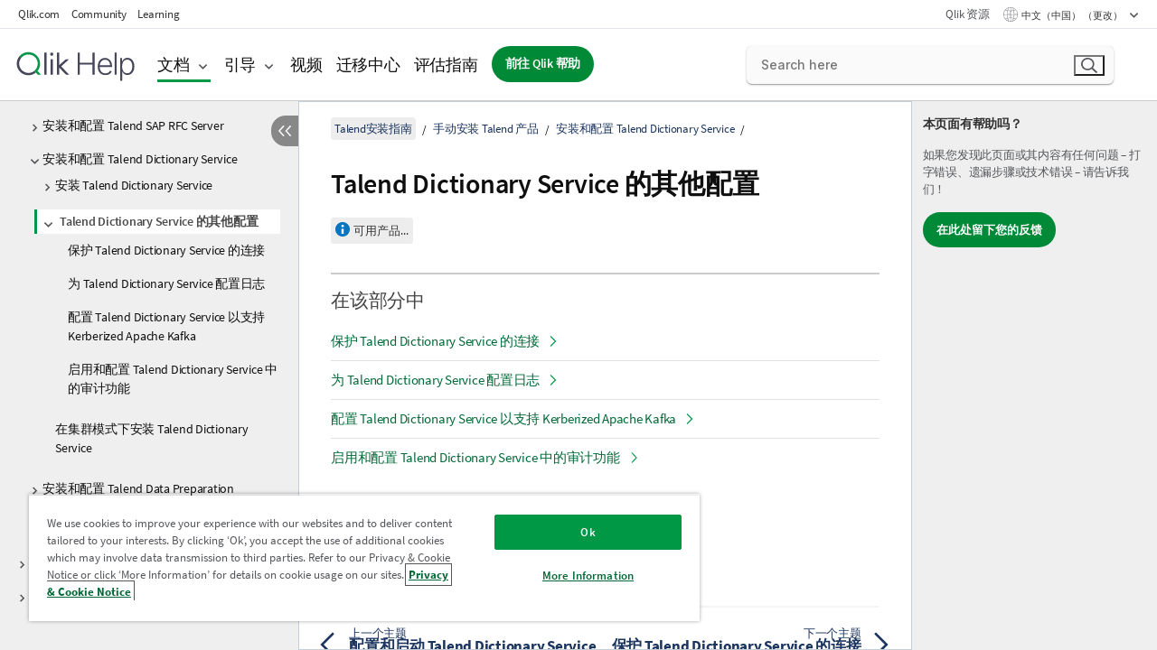

--- FILE ---
content_type: text/html; charset=utf-8
request_url: https://help.qlik.com/talend/zh-CN/installation-guide-windows/8.0/additional-configurations-for-talend-dictionary-service
body_size: 50717
content:

<!DOCTYPE html>
<html lang="zh">
<head data-version="5.8.5.30">
    <meta charset="utf-8" />
    <meta name="viewport" content="width=device-width, initial-scale=1.0" />
                <meta name="DC.Type" content="concept" />
                <meta name="DC.Title" content="Talend Dictionary Service &#x7684;&#x5176;&#x4ED6;&#x914D;&#x7F6E;" />
                <meta name="DC.Coverage" content="&#x5B89;&#x88C5;&#x548C;&#x5347;&#x7EA7;" />
                <meta name="prodname" content="Qlik Talend Cloud Enterprise Edition" />
                <meta name="prodname" content="Qlik Talend Cloud Premium Edition" />
                <meta name="prodname" content="Talend Data Fabric" />
                <meta name="prodname" content="Talend MDM Platform" />
                <meta name="prodname" content="Talend Real-Time Big Data Platform" />
                <meta name="prodname" content="Talend Data Services Platform" />
                <meta name="prodname" content="Talend Big Data Platform" />
                <meta name="prodname" content="Talend Data Management Platform" />
                <meta name="prodname" content="Talend ESB" />
                <meta name="prodname" content="Talend Data Integration" />
                <meta name="prodname" content="Talend Big Data" />
                <meta name="version" content="8.0" />
                <meta name="platform" content="Talend Administration Center" />
                <meta name="platform" content="Talend Log Server" />
                <meta name="platform" content="Talend Installer" />
                <meta name="platform" content="Talend MDM Server" />
                <meta name="platform" content="Talend MDM Web UI" />
                <meta name="platform" content="Talend Studio" />
                <meta name="platform" content="Talend CommandLine" />
                <meta name="platform" content="Talend Data Stewardship" />
                <meta name="platform" content="Talend Activity Monitoring Console" />
                <meta name="platform" content="Talend Identity and Access Management" />
                <meta name="platform" content="Talend Data Preparation" />
                <meta name="platform" content="Talend JobServer" />
                <meta name="platform" content="Talend Runtime" />
                <meta name="platform" content="Talend ESB" />
                <meta name="platform" content="Talend Artifact Repository" />
                <meta name="platform" content="Talend SAP RFC Server" />
                <meta name="pageid" content="additional-configurations-for-talend-dictionary-service" />
                <meta name="concepts" content="&#x5B89;&#x88C5;&#x548C;&#x5347;&#x7EA7;" />
                <meta name="os" content="Windows" />
        <meta name="guide-name" content="Talend&#x5B89;&#x88C5;&#x6307;&#x5357;" />
    <meta name="product" content="" />
    <meta name="version" content="8.0" />

        <script type="text/javascript" src="https://d2zcxm2u7ahqlt.cloudfront.net/5b4cc16bfe8667990b58e1df434da538/search-clients/db85c396-75a2-11ef-9c3f-0242ac12000b/an.js"></script>
    <script type="text/javascript" src="https://d2zcxm2u7ahqlt.cloudfront.net/5b4cc16bfe8667990b58e1df434da538/search-clients/db85c396-75a2-11ef-9c3f-0242ac12000b/searchbox.js"></script>
    <link rel="stylesheet" href="https://d2zcxm2u7ahqlt.cloudfront.net/5b4cc16bfe8667990b58e1df434da538/search-clients/db85c396-75a2-11ef-9c3f-0242ac12000b/searchbox.css" />


    <link rel="preconnect" href="https://fonts.googleapis.com" />
    <link rel="preconnect" href="https://fonts.gstatic.com" crossorigin="anonymous" />
    <link href="https://fonts.googleapis.com/css2?family=Inter:wght@100;200;300;400;500;600;700;800;900&display=swap" rel="stylesheet" />
    
    
    
		<link rel="canonical" href="https://help.talend.com/talend/zh-CN/installation-guide-windows/8.0/additional-configurations-for-talend-dictionary-service" />
				<link rel="alternate" hreflang="en-us" href="https://help.talend.com/talend/en-US/installation-guide-windows/8.0/additional-configurations-for-talend-dictionary-service" />
				<link rel="alternate" hreflang="fr-fr" href="https://help.talend.com/talend/fr-FR/installation-guide-windows/8.0/additional-configurations-for-talend-dictionary-service" />
				<link rel="alternate" hreflang="ja-jp" href="https://help.talend.com/talend/ja-JP/installation-guide-windows/8.0/additional-configurations-for-talend-dictionary-service" />
		<link rel="alternate" hreflang="x-default" href="https://help.talend.com/talend/en-US/installation-guide-windows/8.0/additional-configurations-for-talend-dictionary-service" />


    <title>Talend Dictionary Service &#x7684;&#x5176;&#x4ED6;&#x914D;&#x7F6E; |   Talend&#x5B89;&#x88C5;&#x6307;&#x5357; &#x5E2E;&#x52A9;</title>
    
    

    <script type="application/ld+json">
        {
        "@context": "https://schema.org",
        "@type": "BreadcrumbList",
        "itemListElement": [
{
"@type": "ListItem",
"position": 1,
"name": "Talend安装指南",
"item": "https://help.qlik.com/talend/zh-CN/installation-guide-windows/8.0"
},
{
"@type": "ListItem",
"position": 2,
"name": "手动安装 Talend 产品",
"item": "https://help.qlik.com/talend/zh-CN/installation-guide-windows/8.0/installing-talend-products-manually"
},
{
"@type": "ListItem",
"position": 3,
"name": "安装和配置 Talend Dictionary Service",
"item": "https://help.qlik.com/talend/zh-CN/installation-guide-windows/8.0/installing-and-configuring-talend-dictionary-service"
},
{
"@type": "ListItem",
"position": 4,
"name": "Talend Dictionary Service 的其他配置"
}
        ]
        }
    </script>


    
        <link rel="shortcut icon" type="image/ico" href="/talend/favicon.png?v=cYBi6b1DQtYtcF7OSPc3EOSLLSqQ-A6E_gjO45eigZw" />
        <link rel="stylesheet" href="/talend/css/styles.min.css?v=5.8.5.30" />
    
    

    
    
    


    

</head>
<body class="talend">


<script>/* <![CDATA[ */var dataLayer = [{'site':'help'}];/* ]]> */</script>
<!-- Google Tag Manager -->
<noscript><iframe src="https://www.googletagmanager.com/ns.html?id=GTM-P7VJSX"
height ="0" width ="0" style ="display:none;visibility:hidden" ></iframe></noscript>
<script>// <![CDATA[
(function(w,d,s,l,i){w[l]=w[l]||[];w[l].push({'gtm.start':
new Date().getTime(),event:'gtm.js'});var f=d.getElementsByTagName(s)[0],
j=d.createElement(s),dl=l!='dataLayer'?'&l='+l:'';j.async=true;j.src=
'//www.googletagmanager.com/gtm.js?id='+i+dl;f.parentNode.insertBefore(j,f);
})(window,document,'script','dataLayer','GTM-P7VJSX');
// ]]></script>
<!-- End Google Tag Manager -->



<input type="hidden" id="basePrefix" value="talend" />
<input type="hidden" id="baseLanguage" value="zh-CN" />
<input type="hidden" id="baseType" value="installation-guide-windows" />
<input type="hidden" id="baseVersion" value="8.0" />

    <input type="hidden" id="index" value="225" />
    <input type="hidden" id="baseUrl" value="/talend/zh-CN/installation-guide-windows/8.0" />
    


    <div id="wrap">
        
        
            

<div id="mega">
    

    

    <a href="javascript:skipToMain('main');" class="skip-button">跳到主要内容</a>

    <header>
        <div class="utilities">
            <ul>
                <li><a href="https://www.qlik.com/?ga-link=qlikhelp-gnav-qlikcom">Qlik.com</a></li>
                <li><a href="https://community.qlik.com/?ga-link=qlikhelp-gnav-community">Community</a></li>
                <li><a href="https://learning.qlik.com/?ga-link=qlikhelp-gnav-learning">Learning</a></li>
            </ul>

            <div class="link">
                <a href="/zh-CN/Qlik-Resources.htm">Qlik 资源</a>
            </div>

            <div class="dropdown language">
	<button  aria-controls="languages-list1" aria-expanded="false" aria-label="&#x4E2D;&#x6587;&#xFF08;&#x4E2D;&#x56FD;&#xFF09;&#x5F53;&#x524D;&#x5DF2;&#x9009;&#x62E9;&#x3002;&#xFF08;&#x8BED;&#x8A00;&#x83DC;&#x5355;&#xFF09;">
		&#x4E2D;&#x6587;&#xFF08;&#x4E2D;&#x56FD;&#xFF09; （更改）
	</button>
	<div aria-hidden="true" id="languages-list1">

		<ul aria-label="&#x5E26; 5 &#x4E2A;&#x9879;&#x76EE;&#x7684;&#x83DC;&#x5355;&#x3002;">
				<li><a href="/talend/en-US/installation-guide-windows/8.0/additional-configurations-for-talend-dictionary-service?tr=de-DE" lang="de" tabindex="-1" rel="nofollow" aria-label="&#x9879;&#x76EE; 1 / 5&#x3002; Deutsch">Deutsch</a></li>
				<li><a href="/talend/en-US/installation-guide-windows/8.0/additional-configurations-for-talend-dictionary-service" lang="en" tabindex="-1" rel="nofollow" aria-label="&#x9879;&#x76EE; 2 / 5&#x3002; English">English</a></li>
				<li><a href="/talend/fr-FR/installation-guide-windows/8.0/additional-configurations-for-talend-dictionary-service" lang="fr" tabindex="-1" rel="nofollow" aria-label="&#x9879;&#x76EE; 3 / 5&#x3002; Fran&#xE7;ais">Fran&#xE7;ais</a></li>
				<li><a href="/talend/ja-JP/installation-guide-windows/8.0/additional-configurations-for-talend-dictionary-service" lang="ja" tabindex="-1" rel="nofollow" aria-label="&#x9879;&#x76EE; 4 / 5&#x3002; &#x65E5;&#x672C;&#x8A9E;">&#x65E5;&#x672C;&#x8A9E;</a></li>
				<li><a href="/talend/zh-CN/installation-guide-windows/8.0/additional-configurations-for-talend-dictionary-service" lang="zh" tabindex="-1" rel="nofollow" aria-label="&#x9879;&#x76EE; 5 / 5&#x3002; &#x4E2D;&#x6587;&#xFF08;&#x4E2D;&#x56FD;&#xFF09;">&#x4E2D;&#x6587;&#xFF08;&#x4E2D;&#x56FD;&#xFF09;</a></li>
		</ul>
	</div>
	<div class="clearfix" aria-hidden="true"></div>
</div>
        </div>

        <div class="navigation">

            <div class="mobile-close-button mobile-menu-close-button">
                <button><span class="visually-hidden">关闭</span></button>
            </div>
            <nav>

                <div class="logo mobile">
                    <a href="/zh-CN/" class="mega-logo">
                        <img src="/talend/img/logos/Qlik-Help-2024.svg" alt="Qlik Talend 帮助主页" />
                        <span class=" external"></span>
                    </a>
                </div>

                <ul>
                    <li class="logo">
                        <a href="/zh-CN/" class="mega-logo">
                            <img src="/talend/img/logos/Qlik-Help-2024.svg" alt="Qlik Talend 帮助主页" />
                            <span class=" external"></span>
                        </a>
                    </li>

                    <li class="pushdown">
                        <a href="javascript:void(0);" class="selected" aria-controls="mega-products-list" aria-expanded="false">文档</a>
                        <div class="pushdown-list documentation-list doc-tabs " id="mega-products-list" aria-hidden="true">

                            <div class="doc-category-list">
                                <ul>
                                    <li class="doc-category-link" id="tab1"><a href="javascript:void(0);">云</a></li>
                                    <li class="doc-category-link" id="tab2"><a href="javascript:void(0);">客户端托管</a></li>
                                    <li class="doc-category-link" id="tab3"><a href="javascript:void(0);">其他文档</a></li>
                                </ul>
                            </div>

                            <a href="javascript:void(0);" class="mobile doc-category-link" id="tab1">云</a>
                            <div role="tabpanel" id="tabs1_tab1_panel" class="tabpanel">
                                <div>
                                    <h2>Qlik Cloud</h2>
                                    <ul class="two">
                                        <li><a href="/zh-CN/cloud-services/">主页</a></li>
                                        <li><a href="/zh-CN/cloud-services/Subsystems/Hub/Content/Global_Common/HelpSites/introducing-qlik-cloud.htm">简介</a></li>
                                        <li><a href="/zh-CN/cloud-services/csh/client/ChangeLogSaaS">Qlik Cloud 新增内容</a></li>
                                        <li><a href="/zh-CN/cloud-services/Subsystems/Hub/Content/Global_Common/HelpSites/Talend-capabilities.htm">什么是 Qlik Talend Cloud</a></li>
                                        <li><a href="/zh-CN/cloud-services/Subsystems/Hub/Content/Sense_Hub/Introduction/analyzing-data.htm">分析</a></li>
                                        <li><a href="/zh-CN/cloud-services/Subsystems/Hub/Content/Sense_Hub/DataIntegration/Introduction/Data-services.htm">数据集成</a></li>
                                        <li><a href="/zh-CN/cloud-services/Subsystems/Hub/Content/Sense_Hub/Introduction/qlik-sense-administration.htm">管理</a></li>
                                        <li><a href="/zh-CN/cloud-services/Subsystems/Hub/Content/Sense_QlikAutomation/introduction/home-automation.htm">自动化</a></li>
                                        <li><a href="https://qlik.dev/" class="see-also-link-external" target="_blank">开发</a></li>
                                    </ul>
                                </div>
                                <div>
                                    <h2>其他云解决方案</h2>
                                    <ul>
                                        <li><a href="/zh-CN/cloud-services/Content/Sense_Helpsites/Home-talend-cloud.htm">Talend Cloud</a></li>
                                        <li><a href="https://talend.qlik.dev/apis/" class="see-also-link-external" target="_blank">Talend API Portal</a></li>
                                        <li><a href="https://www.stitchdata.com/docs/" class="see-also-link-external" target="_blank">Stitch</a></li>
                                        <li><a href="/zh-CN/upsolver">Upsolver</a></li>
                                    </ul>
                                </div>
                            </div>

                            <a href="javascript:void(0);" class="mobile doc-category-link" id="tab2">客户端托管</a>
                            <div role="tabpanel" id="tabs1_tab2_panel" class="tabpanel">
                                <div>
                                    <h2>客户端托管 - 分析</h2>
                                    <ul class="two">
                                        <!-- client managed analytics -->
                                        <li><a tabindex="-1" href="/zh-CN/sense/Content/Sense_Helpsites/Home.htm">面向用户的 Qlik Sense</a></li>
                                        <li><a tabindex="-1" href="/zh-CN/sense-admin">针对管理员的 <span lang="en">Qlik Sense</span></a></li>
                                        <li><a tabindex="-1" href="/zh-CN/sense-developer">针对开发人员的 <span lang="en">Qlik Sense</span></a></li>
                                        <li><a tabindex="-1" href="/zh-CN/nprinting"><span lang="en">Qlik NPrinting</span></a></li>
                                        <li><a tabindex="-1" href="/zh-CN/connectors"><span lang="en">Connectors</span></a></li>
                                        <li><a tabindex="-1" href="/zh-CN/geoanalytics"><span lang="en">Qlik GeoAnalytics</span></a></li>
                                        <li><a tabindex="-1" href="/zh-CN/alerting"><span lang="en">Qlik Alerting</span></a></li>
                                        <li><a tabindex="-1" href="/zh-CN/qlikview/Content/QV_HelpSites/Home.htm">面向用户和管理员的 <span lang="en">QlikView</span></a></li>
                                        <li><a tabindex="-1" href="/zh-CN/qlikview-developer">针对开发人员的 <span lang="en">QlikView</span></a></li>
                                        <li><a tabindex="-1" href="/zh-CN/governance-dashboard"><span lang="en">Governance Dashboard</span></a></li>
                                    </ul>
                                </div>
                                <div>
                                    <h2>客户端托管 - 数据集成</h2>
                                    <ul class="two">
                                        <!-- client managed data integration -->
                                        <li><a tabindex="-1" href="/zh-CN/replicate"><span lang="en">Qlik Replicate</span></a></li>
                                        <li><a tabindex="-1" href="/zh-CN/compose"><span lang="en">Qlik Compose</span></a></li>
                                        <li><a tabindex="-1" href="/zh-CN/enterprise-manager"><span lang="en">Qlik Enterprise Manager</span></a></li>
                                        <li><a tabindex="-1" href="/zh-CN/gold-client"><span lang="en">Qlik Gold Client</span></a></li>
                                        <li><a tabindex="-1" href="/zh-CN/catalog"><span lang="en">Qlik Catalog</span></a></li>
                                        <li><a tabindex="-1" href="/zh-CN/nodegraph"><span lang="en">NodeGraph (legacy)</span></a></li>
                                        <li><a href="/talend/zh-CN/studio-user-guide/">Talend Studio</a></li>
                                        <li><a href="/talend/zh-CN/esb-developer-guide/">Talend ESB</a></li>
                                        <li><a href="/talend/zh-CN/administration-center-user-guide">Talend Administration Center</a></li>
                                        <li><a href="/talend/zh-CN/talend-data-catalog/">Talend Data Catalog</a></li>
                                        <li><a href="/talend/zh-CN/data-preparation-user-guide/8.0">Talend Data Preparation</a></li>
                                        <li><a href="/talend/zh-CN/data-stewardship-user-guide/8.0">Talend Data Stewardship</a></li>
                                    </ul>
                                </div>
                            </div>

                            <a href="javascript:void(0);" class="mobile doc-category-link" id="tab3">其他文档</a>
                            <div role="tabpanel" id="tabs1_tab3_panel" class="tabpanel">
                                <div>
                                    <h2>其他文档</h2>
                                    <ul>
                                        <li><a href="/zh-CN/archive" class="archive-link">Qlik 文档存档</a></li>
                                        <li><a href="/talend/zh-CN/archive" class="archive-link">Talend 文档存档</a></li>
                                        <li><div class="talend-logo"></div><a href="/talend/zh-CN/">针对 Qlik Talend 产品寻找帮助</a></li>
                                    </ul>
                                </div>
                            </div>
                            <div class="doc-lightbox"></div>
                        </div>

                    </li>

                    <li class="pushdown">
                        <a href="javascript:void(0);" aria-controls="mega-onboarding-list" aria-expanded="false">引导</a>

                        <div class="pushdown-list documentation-list doc-tabs " id="mega-onboarding-list" aria-hidden="true">

                            <div class="doc-category-list">
                                <ul>
                                    <li class="doc-category-link" id="tab8"><a href="javascript:void(0);">开始使用分析</a></li>
                                </ul>
                            </div>

                            <div role="tabpanel" id="tabs1_tab8_panel" class="tabpanel">
                                <div>
                                    <h2>引入分析用户</h2>
                                    <ul class="two">
                                        <li><a tabindex="-1" href="/zh-CN/onboarding">在 <span lang="en">Qlik Sense</span> 中开始使用分析</a></li>

                                        <li><a tabindex="-1" href="/zh-CN/onboarding/qlik-cloud-analytics-standard"><span lang="en">Administer Qlik Cloud Analytics 标准版</span></a></li>
                                        <li><a tabindex="-1" href="/zh-CN/onboarding/qlik-cloud-analytics-premium-enterprise"><span lang="en">Administer Qlik Cloud Analytics 高级版和企业版</span></a></li>
                                        <li><a tabindex="-1" href="/zh-CN/onboarding/qlik-sense-business-admins">管理 <span lang="en">Qlik Sense</span> <span lang="en">Business</span></a></li>
                                        <li><a tabindex="-1" href="/zh-CN/onboarding/qlik-sense-enterprise-saas-admins">管理 <span lang="en">Qlik Sense</span> <span lang="en">Enterprise</span> Saas</a></li>
                                        <li><a tabindex="-1" href="/zh-CN/onboarding/qlik-cloud-government-admins"><span lang="en">Qlik Cloud 政府用户管理员</span></a></li>

                                        <li><a tabindex="-1" href="/zh-CN/onboarding/qlik-sense-enterprise-windows-admins">管理 <span lang="en">Windows</span> 版 <span lang="en">Qlik Sense</span> <span lang="en">Enterprise</span></a></li>
                                    </ul>
                                </div>
                            </div>
                            <div class="doc-lightbox"></div>
                        </div>
                    </li>


                    <li><a href="/zh-CN/videos">视频</a></li>

                    <li><a href="/zh-CN/migration">迁移中心</a></li>

                    <li class="mega-migration"><a href="/zh-CN/evaluation-guides">评估指南</a></li>

                    <li class="hidden-desktop"><a href="/zh-CN/Qlik-Resources.htm">Qlik 资源</a></li>

                        
                        
                            <li><a class="button goto" href="/zh-CN/">前往 Qlik 帮助</a></li>
                        


                    <li class="dropdown language-mobile">
	<a href="javascript:void(0);" aria-controls="languages-list2" aria-expanded="false" aria-label="&#x4E2D;&#x6587;&#xFF08;&#x4E2D;&#x56FD;&#xFF09;&#x5F53;&#x524D;&#x5DF2;&#x9009;&#x62E9;&#x3002;&#xFF08;&#x8BED;&#x8A00;&#x83DC;&#x5355;&#xFF09;">
		&#x4E2D;&#x6587;&#xFF08;&#x4E2D;&#x56FD;&#xFF09; （更改）
	</a>
	<div aria-hidden="true" id="languages-list2">

		<ul aria-label="&#x5E26; 5 &#x4E2A;&#x9879;&#x76EE;&#x7684;&#x83DC;&#x5355;&#x3002;">
				<li><a href="/talend/en-US/installation-guide-windows/8.0/additional-configurations-for-talend-dictionary-service?tr=de-DE" lang="de" tabindex="-1" rel="nofollow" aria-label="&#x9879;&#x76EE; 1 / 5&#x3002; Deutsch">Deutsch</a></li>
				<li><a href="/talend/en-US/installation-guide-windows/8.0/additional-configurations-for-talend-dictionary-service" lang="en" tabindex="-1" rel="nofollow" aria-label="&#x9879;&#x76EE; 2 / 5&#x3002; English">English</a></li>
				<li><a href="/talend/fr-FR/installation-guide-windows/8.0/additional-configurations-for-talend-dictionary-service" lang="fr" tabindex="-1" rel="nofollow" aria-label="&#x9879;&#x76EE; 3 / 5&#x3002; Fran&#xE7;ais">Fran&#xE7;ais</a></li>
				<li><a href="/talend/ja-JP/installation-guide-windows/8.0/additional-configurations-for-talend-dictionary-service" lang="ja" tabindex="-1" rel="nofollow" aria-label="&#x9879;&#x76EE; 4 / 5&#x3002; &#x65E5;&#x672C;&#x8A9E;">&#x65E5;&#x672C;&#x8A9E;</a></li>
				<li><a href="/talend/zh-CN/installation-guide-windows/8.0/additional-configurations-for-talend-dictionary-service" lang="zh" tabindex="-1" rel="nofollow" aria-label="&#x9879;&#x76EE; 5 / 5&#x3002; &#x4E2D;&#x6587;&#xFF08;&#x4E2D;&#x56FD;&#xFF09;">&#x4E2D;&#x6587;&#xFF08;&#x4E2D;&#x56FD;&#xFF09;</a></li>
		</ul>
	</div>
	<div class="clearfix" aria-hidden="true"></div>
</li>
                </ul>
            </nav>

            <div class="search-container">

                <button>搜索</button>
                    <div id="auto" class="su-box">
                        <div ng-controller="SearchautoController">
                            <div bind-html-compile="autocompleteHtml">
                                <span class="su-placeholder" tabindex="0">
    正在加载 SearchUnify 的搜索<span class="su-dots"></span>
    <span class="su-support-link">
        如果您需要有关产品的帮助，请联系 Qlik Support。<br/>
        <a href="https://customerportal.qlik.com/knowledge" target="_blank">Qlik 客户门户网站</a>
    </span>
</span>
                            </div>
                        </div>
                    </div>
            </div>



            <button class="mobile-menu-button">菜单</button>
        </div>


    </header>

    <div class="search-box mobile">
        <div class="search-cancel">
            <button><span class="visually-hidden">关闭</span></button>
        </div>
            <span class="su-placeholder" tabindex="0">
    正在加载 SearchUnify 的搜索<span class="su-dots"></span>
    <span class="su-support-link">
        如果您需要有关产品的帮助，请联系 Qlik Support。<br/>
        <a href="https://customerportal.qlik.com/knowledge" target="_blank">Qlik 客户门户网站</a>
    </span>
</span>
    </div>
    

</div>



        <div class="main ">
                

            <div class="container content">
                <div class="navigation-pane col-3">
                    <button class="hide-toc" aria-label="&#x9690;&#x85CF;&#x76EE;&#x5F55;" data-text-hide="隐藏目录" data-text-show="显示目录"></button>
                    
                    
        <aside class="navigation">
            <div class="tree-header">
                <div class="header-items">
                    <div class="content-button open">
                        <button class="button" aria-label="显示目录"></button>
                    </div>
                    <div class="content-button close">
                        <button class="button" aria-label="隐藏目录"></button>
                    </div>

                        <div class="website-name">
        <h2 id="website-name-header" class="installation-guide-windows">
            <a href="/talend/zh-CN/installation-guide-windows/8.0/" lang="en">
Talend安装指南            </a>

        </h2>
    </div>


                    <div class="navigation-help" aria-label="后续的导航区域为树视图。使用 tab 键来导航到树上并使用向右和向左箭头键展开分支。"><p>导航</p></div>

                </div>
            </div>
            <input type="hidden" id="version-name" value="8.0" />

            <div class="version-selector dropdown mini">
                <button aria-controls="ws-zh-CN-installation-guide-windows-8_0" aria-label="8.0&#x5F53;&#x524D;&#x5DF2;&#x9009;&#x62E9;&#x3002;&#xFF08;&#x7248;&#x672C;&#x83DC;&#x5355;&#xFF09;" aria-expanded="false">  
                    8.0<span class="version-help"> （更改）</span>
                </button>
                <ul id="ws-zh-CN-installation-guide-windows-8_0" aria-hidden="true" aria-label="&#x5E26; 2 &#x4E2A;&#x9879;&#x76EE;&#x7684;&#x83DC;&#x5355;&#x3002;">

                        <li><a tabindex="-1" aria-label="&#x9879;&#x76EE; 1 / 2&#x3002; Cloud" href="/talend/zh-CN/installation-guide-windows/Cloud/additional-configurations-for-talend-dictionary-service?ver=40" rel="nofollow">Cloud</a></li>
                        <li><a tabindex="-1" aria-label="&#x9879;&#x76EE; 2 / 2&#x3002; 8.0" href="/talend/zh-CN/installation-guide-windows/8.0/additional-configurations-for-talend-dictionary-service?ver=2" rel="nofollow">8.0</a></li>

                </ul>
            </div>
    <div class="version-selector dropdown mini">
        <button aria-controls="variant-installation-guide-windows" aria-label="" aria-expanded="false">Windows</button>
        <ul id="variant-installation-guide-windows" aria-label="">
                <li><a href="/talend/zh-CN/installation-guide-linux/8.0/additional-configurations-for-talend-dictionary-service" lang="en">Linux</a></li>
                <li><a href="/talend/zh-CN/installation-guide-mac/8.0" lang="en">Mac</a></li>
                <li><a href="/talend/zh-CN/installation-guide-windows/8.0/additional-configurations-for-talend-dictionary-service" lang="en">Windows</a></li>
        </ul>
    </div>


            <button class="horizontal-nav-close-button">Back</button>
            <nav>
                		<ul role=tree id=tree0 aria-labelledby=website-name-header tabindex=0>
		<li role="treeitem" id="tocitem-1" data-index="1"  aria-labelledby="tocitem-1">
            <a href="/talend/zh-CN/installation-guide-windows/8.0/about-this-installation-guide">&#x5185;&#x5BB9;&#x7B80;&#x4ECB;</a>
			
        </li>
		<li role="treeitem" id="tocitem-2" data-index="2"  aria-expanded="false" aria-labelledby="tocitem-2">
                <div class="toggle" aria-hidden="true"></div>
            <a href="/talend/zh-CN/installation-guide-windows/8.0/talend-subscription-installation-prerequisites">&#x672C;&#x5730;&#x90E8;&#x7F72;&#x4EA7;&#x54C1;&#x5B89;&#x88C5;&#x524D;&#x63D0;</a>
			
        </li>
		<li role="treeitem" id="tocitem-29" data-index="29"  aria-expanded="false" aria-labelledby="tocitem-29">
                <div class="toggle" aria-hidden="true"></div>
            <a href="/talend/zh-CN/installation-guide-windows/8.0/installing-talend-installers">&#x901A;&#x8FC7; Talend Installer &#x6765;&#x5B89;&#x88C5; Talend &#x4EA7;&#x54C1;</a>
			
        </li>
		<li role="treeitem" id="tocitem-45" data-index="45"  aria-expanded="true" aria-labelledby="tocitem-45">
                <div class="toggle" aria-hidden="true"></div>
            <a href="/talend/zh-CN/installation-guide-windows/8.0/installing-talend-products-manually">&#x624B;&#x52A8;&#x5B89;&#x88C5; Talend &#x4EA7;&#x54C1;</a>
			
		<ul role=group class=cloud aria-labelledby=tocitem-225>
		<li role="treeitem" id="tocitem-46" data-index="46"  aria-labelledby="tocitem-46">
            <a href="/talend/zh-CN/installation-guide-windows/8.0/installing-and-configuring-git">&#x5B89;&#x88C5;&#x548C;&#x914D;&#x7F6E; Git</a>
			
        </li>
		<li role="treeitem" id="tocitem-47" data-index="47"  aria-expanded="false" aria-labelledby="tocitem-47">
                <div class="toggle" aria-hidden="true"></div>
            <a href="/talend/zh-CN/installation-guide-windows/8.0/installing-and-configuring-talend-administration-center">&#x5B89;&#x88C5;&#x548C;&#x914D;&#x7F6E; Talend Administration Center</a>
			
        </li>
		<li role="treeitem" id="tocitem-109" data-index="109"  aria-expanded="false" aria-labelledby="tocitem-109">
                <div class="toggle" aria-hidden="true"></div>
            <a href="/talend/zh-CN/installation-guide-windows/8.0/install-iam">&#x5B89;&#x88C5;&#x548C;&#x914D;&#x7F6E; Talend Identity and Access Management</a>
			
        </li>
		<li role="treeitem" id="tocitem-122" data-index="122"  aria-expanded="false" aria-labelledby="tocitem-122">
                <div class="toggle" aria-hidden="true"></div>
            <a href="/talend/zh-CN/installation-guide-windows/8.0/install-config-artifact-repo">&#x5B89;&#x88C5;&#x548C;&#x914D;&#x7F6E;&#x6784;&#x4EF6;&#x5E93;&#x4EE5;&#x5171;&#x4EAB;&#x5916;&#x90E8;&#x6A21;&#x5757;&#x548C;&#x8F6F;&#x4EF6;&#x66F4;&#x65B0;</a>
			
        </li>
		<li role="treeitem" id="tocitem-125" data-index="125"  aria-expanded="false" aria-labelledby="tocitem-125">
                <div class="toggle" aria-hidden="true"></div>
            <a href="/talend/zh-CN/installation-guide-windows/8.0/install-config-jobserver">&#x5B89;&#x88C5;&#x548C;&#x914D;&#x7F6E; Talend JobServer</a>
			
        </li>
		<li role="treeitem" id="tocitem-143" data-index="143"  aria-expanded="false" aria-labelledby="tocitem-143">
                <div class="toggle" aria-hidden="true"></div>
            <a href="/talend/zh-CN/installation-guide-windows/8.0/install-runtime">&#x5B89;&#x88C5; Talend Runtime</a>
			
        </li>
		<li role="treeitem" id="tocitem-149" data-index="149"  aria-expanded="false" aria-labelledby="tocitem-149">
                <div class="toggle" aria-hidden="true"></div>
            <a href="/talend/zh-CN/installation-guide-windows/8.0/installing-and-configuring-talend-logging-modules">&#x5B89;&#x88C5;&#x548C;&#x914D;&#x7F6E; Talend &#x65E5;&#x5FD7;&#x8BB0;&#x5F55;&#x6A21;&#x5757; (&#x5DF2;&#x5F03;&#x7528;)</a>
			
        </li>
		<li role="treeitem" id="tocitem-152" data-index="152"  aria-expanded="false" aria-labelledby="tocitem-152">
                <div class="toggle" aria-hidden="true"></div>
            <a href="/talend/zh-CN/installation-guide-windows/8.0/setting-up-update-repositories-for-studio-and-ci">&#x4E3A; Talend Studio &#x548C;&#x6301;&#x7EED;&#x96C6;&#x6210;&#x8BBE;&#x7F6E;&#x66F4;&#x65B0;&#x5B58;&#x50A8;&#x5E93;</a>
			
        </li>
		<li role="treeitem" id="tocitem-155" data-index="155"  aria-expanded="false" aria-labelledby="tocitem-155">
                <div class="toggle" aria-hidden="true"></div>
            <a href="/talend/zh-CN/installation-guide-windows/8.0/install-studio-cloud">&#x6B63;&#x5728;&#x5B89;&#x88C5;&#x5E76;&#x66F4;&#x65B0;Talend Studio</a>
			
        </li>
		<li role="treeitem" id="tocitem-182" data-index="182"  aria-expanded="false" aria-labelledby="tocitem-182">
                <div class="toggle" aria-hidden="true"></div>
            <a href="/talend/zh-CN/installation-guide-windows/8.0/installing-and-configuring-talend-esb">&#x5B89;&#x88C5;&#x548C;&#x914D;&#x7F6E; Talend ESB</a>
			
        </li>
		<li role="treeitem" id="tocitem-207" data-index="207"  aria-expanded="false" aria-labelledby="tocitem-207">
                <div class="toggle" aria-hidden="true"></div>
            <a href="/talend/zh-CN/installation-guide-windows/8.0/installing-and-configuring-talend-sap-rfc-server">&#x5B89;&#x88C5;&#x548C;&#x914D;&#x7F6E; Talend SAP RFC Server</a>
			
        </li>
		<li role="treeitem" id="tocitem-220" data-index="220"  aria-expanded="true" aria-labelledby="tocitem-220">
                <div class="toggle" aria-hidden="true"></div>
            <a href="/talend/zh-CN/installation-guide-windows/8.0/installing-and-configuring-talend-dictionary-service">&#x5B89;&#x88C5;&#x548C;&#x914D;&#x7F6E; Talend Dictionary Service</a>
			
		<ul role=group class=cloud aria-labelledby=tocitem-225>
		<li role="treeitem" id="tocitem-221" data-index="221"  aria-expanded="false" aria-labelledby="tocitem-221">
                <div class="toggle" aria-hidden="true"></div>
            <a href="/talend/zh-CN/installation-guide-windows/8.0/installing-talend-dictionary-service">&#x5B89;&#x88C5; Talend Dictionary Service</a>
			
        </li>
		<li role="treeitem" id="tocitem-225" data-index="225"  aria-expanded="true" class="active" aria-labelledby="tocitem-225">
                <div class="toggle" aria-hidden="true"></div>
            <a href="/talend/zh-CN/installation-guide-windows/8.0/additional-configurations-for-talend-dictionary-service">Talend Dictionary Service &#x7684;&#x5176;&#x4ED6;&#x914D;&#x7F6E;</a>
			
		<ul role=group class=cloud aria-labelledby=tocitem-225>
		<li role="treeitem" id="tocitem-226" data-index="226"  aria-labelledby="tocitem-226">
            <a href="/talend/zh-CN/installation-guide-windows/8.0/securing-connections-for-talend-dictionary-service">&#x4FDD;&#x62A4; Talend Dictionary Service &#x7684;&#x8FDE;&#x63A5;</a>
			
        </li>
		<li role="treeitem" id="tocitem-227" data-index="227"  aria-labelledby="tocitem-227">
            <a href="/talend/zh-CN/installation-guide-windows/8.0/configuring-logs-for-talend-dictionary-service">&#x4E3A; Talend Dictionary Service &#x914D;&#x7F6E;&#x65E5;&#x5FD7;</a>
			
        </li>
		<li role="treeitem" id="tocitem-228" data-index="228"  aria-labelledby="tocitem-228">
            <a href="/talend/zh-CN/installation-guide-windows/8.0/configuring-talend-dictionary-service-to-support-kerberized-apache-kafka">&#x914D;&#x7F6E; Talend Dictionary Service &#x4EE5;&#x652F;&#x6301; Kerberized Apache Kafka</a>
			
        </li>
		<li role="treeitem" id="tocitem-229" data-index="229"  aria-labelledby="tocitem-229">
            <a href="/talend/zh-CN/installation-guide-windows/8.0/enabling-and-configuring-audit-capability-in-talend-dictionary-service">&#x542F;&#x7528;&#x548C;&#x914D;&#x7F6E; Talend Dictionary Service &#x4E2D;&#x7684;&#x5BA1;&#x8BA1;&#x529F;&#x80FD;</a>
			
        </li>
        </ul>        </li>
		<li role="treeitem" id="tocitem-230" data-index="230"  aria-labelledby="tocitem-230">
            <a href="/talend/zh-CN/installation-guide-windows/8.0/installing-talend-dictionary-service-in-cluster-mode">&#x5728;&#x96C6;&#x7FA4;&#x6A21;&#x5F0F;&#x4E0B;&#x5B89;&#x88C5; Talend Dictionary Service</a>
			
        </li>
        </ul>        </li>
		<li role="treeitem" id="tocitem-231" data-index="231"  aria-expanded="false" aria-labelledby="tocitem-231">
                <div class="toggle" aria-hidden="true"></div>
            <a href="/talend/zh-CN/installation-guide-windows/8.0/installing-and-configuring-talend-data-preparation">&#x5B89;&#x88C5;&#x548C;&#x914D;&#x7F6E; Talend Data Preparation</a>
			
        </li>
		<li role="treeitem" id="tocitem-247" data-index="247"  aria-expanded="false" aria-labelledby="tocitem-247">
                <div class="toggle" aria-hidden="true"></div>
            <a href="/talend/zh-CN/installation-guide-windows/8.0/installing-and-configuring-talend-data-stewardship">&#x5B89;&#x88C5;&#x548C;&#x914D;&#x7F6E; Talend Data Stewardship</a>
			
        </li>
        </ul>        </li>
		<li role="treeitem" id="tocitem-260" data-index="260"  aria-expanded="false" aria-labelledby="tocitem-260">
                <div class="toggle" aria-hidden="true"></div>
            <a href="/talend/zh-CN/installation-guide-windows/8.0/uninstalling-talend-products">&#x5378;&#x8F7D; Talend &#x4EA7;&#x54C1;</a>
			
        </li>
		<li role="treeitem" id="tocitem-264" data-index="264"  aria-expanded="false" aria-labelledby="tocitem-264">
                <div class="toggle" aria-hidden="true"></div>
            <a href="/talend/zh-CN/installation-guide-windows/8.0/?id=264">&#x9644;&#x5F55;</a>
			
        </li>
        </ul>
            </nav>
        </aside>
                    
                </div>

                    <aside class="page-actions" role="complementary" tabindex="0">
                        <div class="fix-loc qcs" tabindex="-1">
                                <header>Talend Dictionary Service &#x7684;&#x5176;&#x4ED6;&#x914D;&#x7F6E;</header>                                


                            

                                <div class="third-col-section">
                                    <h2>&#x672C;&#x9875;&#x9762;&#x6709;&#x5E2E;&#x52A9;&#x5417;&#xFF1F;</h2>
                                     <p>如果您发现此页面或其内容有任何问题 – 打字错误、遗漏步骤或技术错误 – 请告诉我们！</p>
                                    <p><button class="search-feedback-button button light">在此处留下您的反馈</button></p>
                                </div>

                            
                        </div>
                    </aside>
                
                <main class="col-offset-3 col-7" id="main" tabindex="0">



                    <div class="article">
                        
                        
                        

                        	<div class="search-feedback-wrapper" id="feedback-wrapper">
	<div class="search-feedback-box hidden" id="feedback-frame" tabindex="0">
		<div class="box-heading">在此处留下您的反馈</div>
		<div class="form">
			
	<div class="qualtrics-box" id="customer-feedback"></div>
	
		<script>window.qualtricsUrl='https://survey.qlik.com/jfe/form/SV_e2SBTABzdJ0lnxQ?Q_CHL=si&amp;Q_CanScreenCapture=1&Q_Language=ZH-S&HelpURL=https://help.qlik.com/talend/zh-CN/installation-guide-windows/8.0/additional-configurations-for-talend-dictionary-service';</script>
	
	

		</div>
		<span><a href="javascript:void(0)" class="search-feedback-close" aria-label=" 关闭" role="button"><img alt="关闭反馈小组件" src="/talend/img/nav/close-white.svg" /></a></span>
	</div>
	</div>
	

    <div role="navigation" id="breadcrumb" aria-label="面包屑导航" class="breadcrumb">

        <ol>
                <li><a href="/talend/zh-CN/installation-guide-windows/8.0" class="version-link">Talend&#x5B89;&#x88C5;&#x6307;&#x5357;</a></li>

                    <li><a href="/talend/zh-CN/installation-guide-windows/8.0/installing-talend-products-manually">&#x624B;&#x52A8;&#x5B89;&#x88C5; Talend &#x4EA7;&#x54C1;</a></li>
                    <li><a href="/talend/zh-CN/installation-guide-windows/8.0/installing-and-configuring-talend-dictionary-service">&#x5B89;&#x88C5;&#x548C;&#x914D;&#x7F6E; Talend Dictionary Service</a></li>
        </ol>
    </div>

	<div id="topicContent">
		<div>

   <h1 class="title topictitle1" id="ariaid-title1"><span class="keyword">Talend Dictionary Service</span> 的其他配置    </h1>

   
  <div><div class="availability-container"><div class="availability-tag"></div><div class="availability"><button class="available-button" aria-controls="availability-75cfa0" aria-expanded="false">可用产品...</button><div id="availability-75cfa0" class="available-box" aria-hidden="true" role="region"><ul><li>Big Data Platform</li><li>Data Fabric</li><li>Data Management Platform</li><li>Data Services Platform</li><li>Qlik Cloud Enterprise Edition</li><li>Qlik Talend Cloud Enterprise Edition</li><li>Qlik Talend Cloud Premium Edition</li><li>Real-Time Big Data Platform</li></ul></div></div></div></div>

<div class="related-links">
<h3 class="inthissection">在该部分中</h3><ul class="ullinks"><li class="link ulchildlink"><a href="/talend/zh-CN/installation-guide-windows/8.0/securing-connections-for-talend-dictionary-service">保护 Talend Dictionary Service 的连接</a></li><li class="link ulchildlink"><a href="/talend/zh-CN/installation-guide-windows/8.0/configuring-logs-for-talend-dictionary-service">为 Talend Dictionary Service 配置日志</a></li><li class="link ulchildlink"><a href="/talend/zh-CN/installation-guide-windows/8.0/configuring-talend-dictionary-service-to-support-kerberized-apache-kafka">配置 Talend Dictionary Service 以支持 Kerberized Apache Kafka</a></li><li class="link ulchildlink"><a href="/talend/zh-CN/installation-guide-windows/8.0/enabling-and-configuring-audit-capability-in-talend-dictionary-service">启用和配置 Talend Dictionary Service 中的审计功能</a></li></ul>


</div></div>
        
        
	</div>
<div id="video-box">
	<div class="wrapper">
		<div class="close"></div>
		<div id="ytplayer"></div>
	</div>
</div>


                    </div>
                    <div class="search-extras regular hidden-desktop">
                            <h2 id="customerfeedback">本页面有帮助吗？</h2>
                            <p>如果您发现此页面或其内容有任何问题 – 打字错误、遗漏步骤或技术错误 – 请告诉我们！</p> 
                            <div class="search-feedback"><a href="#" class="search-feedback-button" onclick="return false;" aria-label="在此处留下您的反馈" tabindex="0">在此处留下您的反馈</a></div>
                        </div>
                    
	<nav class="next-nav">

		<span class="previous-topic">
			<a href="/talend/zh-CN/installation-guide-windows/8.0/configuring-and-starting-talend-dictionary-service" aria-label="&#x4E0A;&#x4E00;&#x4E2A;&#x4E3B;&#x9898;&#xFF1A; &#x914D;&#x7F6E;&#x548C;&#x542F;&#x52A8; Talend Dictionary Service">
				<span class="direction-label" aria-hidden="true">上一个主题</span>
				<span class="title-label" aria-hidden="true">&#x914D;&#x7F6E;&#x548C;&#x542F;&#x52A8; Talend Dictionary Service</span>
			</a>
		</span>

		<span class="next-topic">
			<a href="/talend/zh-CN/installation-guide-windows/8.0/securing-connections-for-talend-dictionary-service" aria-label="&#x4E0B;&#x4E00;&#x4E2A;&#x4E3B;&#x9898;&#xFF1A; &#x4FDD;&#x62A4; Talend Dictionary Service &#x7684;&#x8FDE;&#x63A5;">
				<span class="direction-label" aria-hidden="true">下一个主题</span>
				<span class="title-label" aria-hidden="true">&#x4FDD;&#x62A4; Talend Dictionary Service &#x7684;&#x8FDE;&#x63A5;</span>
			</a>
		</span>
	</nav>

                    <div class="row">                        
                        


<a href="javascript:void(0);" id="toptop" aria-label="Go to the top of the page"></a>

<footer class="flare" tabindex="-1">

	<div class="row">
		<div class="footerbox">
			<div class="col-3">
				<h2>资源</h2>
				<ul class="link-list">
						<li>
		<a href="https://www.youtube.com/channel/UCFxZPr8pHfZS0n3jxx74rpA?hl=zh">Qlik 帮助视频</a>
	</li>

						<li>
		<a href="https://qlik.dev/">Qlik Developer</a>
	</li>

						<li>
		<a href="https://www.qlik.com/us/services/training">培训</a>
	</li>

						<li>
		<a href="https://learning.qlik.com">Qlik 学习</a>
	</li>

						<li>
		<a href="https://customerportal.qlik.com/">Qlik 客户门户网站</a>
	</li>

						<li>
		<a href="https://www.qlik.com/us/resource-library">资源库</a>
	</li>

				</ul>
			</div>
			<div class="col-3">
				<h2>产品</h2>
				<h3>数据集成和质量</h3>
				<ul class="link-list">
						<li>
		<a href="https://www.qlik.com/us/products/qlik-talend-data-integration-and-quality">Qlik Talend</a>
	</li>

						<li>
		<a href="https://www.qlik.com/us/products/qlik-talend-cloud">Qlik Talend Cloud</a>
	</li>

						<li>
		<a href="https://www.qlik.com/us/products/talend-data-fabric">Talend Data Fabric</a>
	</li>

				</ul>
				<h3>分析和 AI</h3>
				<ul class="link-list">
						<li>
		<a href="https://www.qlik.com/us/products/qlik-cloud-analytics">Qlik Cloud Analytics</a>
	</li>

						<li>
		<a href="https://www.qlik.com/us/products/qlik-answers">Qlik Answers</a>
	</li>

						<li>
		<a href="https://www.qlik.com/us/products/qlik-predict">Qlik Predict</a>
	</li>

						<li>
		<a href="https://www.qlik.com/us/products/qlik-automate">Qlik Automate</a>
	</li>

				</ul>				
			</div>			
			<div class="col-3">
				<h2>为什么选择 Qlik？</h2>
				<ul class="link-list">
						<li>
		<a href="https://www.qlik.com/us/why-qlik-is-different">为什么选择 Qlik</a>
	</li>

						<li>
		<a href="https://www.qlik.com/us/trust">信任与安全</a>
	</li>

						<li>
		<a href="https://www.qlik.com/us/trust/privacy">信任和隐私</a>
	</li>

						<li>
		<a href="https://www.qlik.com/us/trust/ai">信任与 AI</a>
	</li>

						<li>
		<a href="https://www.qlik.com/us/why-qlik-for-ai">为什么选择 Qlik for AI</a>
	</li>

						<li>
		<a href="https://www.qlik.com/us/compare">比较 Qlik</a>
	</li>

						<li>
		<a href="https://www.qlik.com/us/products/technology/featured-partners">特色技术合作伙伴</a>
	</li>

						<li>
		<a href="https://www.qlik.com/us/products/data-sources">数据来源和目标</a>
	</li>

				</ul>
			</div>
			<div class="col-3">
				<h2>关于我们</h2>				
				<ul class="link-list">
						<li>
		<a href="https://www.qlik.com/us/company">公司</a>
	</li>

						<li>
		<a href="https://www.qlik.com/us/company/leadership">领导层</a>
	</li>

						<li>
		<a href="https://www.qlik.com/us/company/corporate-responsibility">CSR</a>
	</li>

						<li>
		<a href="https://www.qlik.com/us/company/diversity">DEI&B</a>
	</li>

						<li>
		<a href="https://www.qlik.com/us/company/academic-program">学术计划</a>
	</li>

						<li>
		<a href="https://www.qlik.com/us/partners">合作伙伴计划</a>
	</li>

						<li>
		<a href="https://www.qlik.com/us/company/careers">职业生涯</a>
	</li>

						<li>
		<a href="https://www.qlik.com/us/company/press-room">编辑部</a>
	</li>

						<li>
		<a href="https://www.qlik.com/us/contact">全球办公室/联系方式</a>
	</li>

				</ul>
			</div>
			<div class="col-12 bottom-section">
				<div class="footer-logo-socials">
					<img class="footer-logo" src="/talend/img/logos/logo-qlik-footer.svg" alt="" />				
					<ul class="link-list social">
						<li class="social-links"><a class="community" href="https://community.qlik.com/" aria-label="https://community.qlik.com/">Qlik 社区</a></li>
						<li class="social-links"><a href="https://twitter.com/qlik" aria-label="Twitter 上的 Qlik"><img src="/talend/img/social/twitter-2024.svg" alt="" /></a></li>
						<li class="social-links"><a href="https://www.linkedin.com/company/qlik" aria-label="LinkedIn 上的 Qlik"><img src="/talend/img/social/linkedin-2024.svg" alt="" /></a></li>
						<li class="social-links"><a href="https://www.facebook.com/qlik" aria-label="Facebook 上的 Qlik"><img src="/talend/img/social/fb-2024.svg" alt="" /></a></li>
					</ul>
				</div>

				<ul class="link-list">
							<li>
		<a href="https://www.qlik.com/us/legal/legal-agreements">法律协议</a>
	</li>

							<li>
		<a href="https://www.qlik.com/us/legal/product-terms">产品条款</a>
	</li>

							<li>
		<a href="https://www.qlik.com/us/legal/legal-policies">Legal Policies</a>
	</li>

							<li>
		<a href="https://www.qlik.com/us/legal/legal-policies">法律条规</a>
	</li>

							<li>
		<a href="https://www.qlik.com/us/legal/terms-of-use">使用条款</a>
	</li>

							<li>
		<a href="https://www.qlik.com/us/legal/trademarks">商标</a>
	</li>
						
						<li><button class="optanon-toggle-display">Do Not Share My Info</button></li>
				</ul>			
				<p class="copyright">&#x7248;&#x6743;&#x6240;&#x6709; &#xA9; 1993-2025 QlikTech International AB&#x3002;&#x4FDD;&#x7559;&#x6240;&#x6709;&#x6743;&#x5229;&#x3002;</p>
			</div>
		</div>
	</div>

</footer>
                    
                    </div>
                </main>



            </div>

        </div>



    </div>
    <input id="hws" name="hws" type="hidden" value="installation-guide-windows" />
    <input id="hv" name="hv" type="hidden" value="8.0" />
    <script src="/talend/js/scripts.min.js?v=5.8.5.30"></script>
    
    
        <script defer="defer" src="/talend/js/federatedsearch.min.js"></script>
    
    


    




</body>

</html>